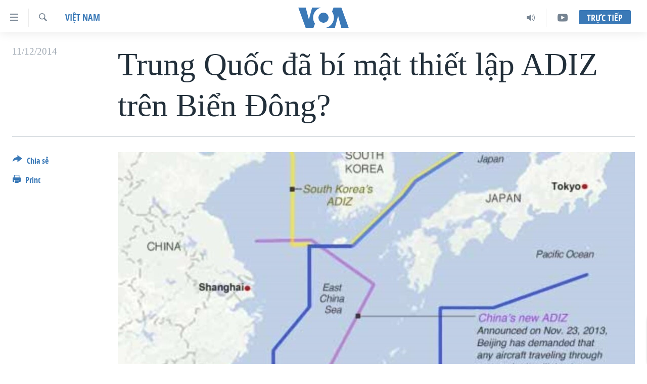

--- FILE ---
content_type: text/html; charset=utf-8
request_url: https://www.voatiengviet.com/a/trung-quoc-da-bi-mat-thiet-lap-adiz-tren-bien-dong/2554778.html
body_size: 14762
content:

<!DOCTYPE html>
<html lang="vi" dir="ltr" class="no-js">
<head>
<link href="/Content/responsive/VOA/vi-VN/VOA-vi-VN.css?&amp;av=0.0.0.0&amp;cb=306" rel="stylesheet"/>
<script src="https://tags.voatiengviet.com/voa-pangea/prod/utag.sync.js"></script> <script type='text/javascript' src='https://www.youtube.com/iframe_api' async></script>
<script type="text/javascript">
//a general 'js' detection, must be on top level in <head>, due to CSS performance
document.documentElement.className = "js";
var cacheBuster = "306";
var appBaseUrl = "/";
var imgEnhancerBreakpoints = [0, 144, 256, 408, 650, 1023, 1597];
var isLoggingEnabled = false;
var isPreviewPage = false;
var isLivePreviewPage = false;
if (!isPreviewPage) {
window.RFE = window.RFE || {};
window.RFE.cacheEnabledByParam = window.location.href.indexOf('nocache=1') === -1;
const url = new URL(window.location.href);
const params = new URLSearchParams(url.search);
// Remove the 'nocache' parameter
params.delete('nocache');
// Update the URL without the 'nocache' parameter
url.search = params.toString();
window.history.replaceState(null, '', url.toString());
} else {
window.addEventListener('load', function() {
const links = window.document.links;
for (let i = 0; i < links.length; i++) {
links[i].href = '#';
links[i].target = '_self';
}
})
}
var pwaEnabled = false;
var swCacheDisabled;
</script>
<meta charset="utf-8" />
<title>Trung Quốc đ&#227; b&#237; mật thiết lập ADIZ tr&#234;n Biển Đ&#244;ng? </title>
<meta name="description" content="Trung Quốc c&#243; thể đ&#227; b&#237; mật thiết lập khu nhận dạng ph&#242;ng kh&#244;ng – ADIZ tr&#234;n Biển Đ&#244;ng, m&#224; kh&#244;ng tuy&#234;n bố c&#244;ng khai để tr&#225;nh bị phản đối" />
<meta name="keywords" content="Hoa Kỳ, Việt Nam, Châu Á-Thái Bình Dương, Tranh chấp Biển Đông, biển đông, do thám, nhận dạng phòng không, máy bay mỹ, bộ quốc phòng mỹ, tạp chí quốc phòng, săn tàu ngầm, lãnh hải quốc tế" />
<meta name="viewport" content="width=device-width, initial-scale=1.0" />
<meta http-equiv="X-UA-Compatible" content="IE=edge" />
<meta name="robots" content="max-image-preview:large"><meta property="fb:pages" content="144239423007" />
<meta name="msvalidate.01" content="3286EE554B6F672A6F2E608C02343C0E" />
<link href="https://www.voatiengviet.com/a/trung-quoc-da-bi-mat-thiet-lap-adiz-tren-bien-dong/2554778.html" rel="canonical" />
<meta name="apple-mobile-web-app-title" content="VOA" />
<meta name="apple-mobile-web-app-status-bar-style" content="black" />
<meta name="apple-itunes-app" content="app-id=632618796, app-argument=//2554778.ltr" />
<meta content="Trung Quốc đã bí mật thiết lập ADIZ trên Biển Đông? " property="og:title" />
<meta content="Trung Quốc có thể đã bí mật thiết lập khu nhận dạng phòng không – ADIZ trên Biển Đông, mà không tuyên bố công khai để tránh bị phản đối" property="og:description" />
<meta content="article" property="og:type" />
<meta content="https://www.voatiengviet.com/a/trung-quoc-da-bi-mat-thiet-lap-adiz-tren-bien-dong/2554778.html" property="og:url" />
<meta content="Voice of America" property="og:site_name" />
<meta content="https://www.facebook.com/VOATiengViet" property="article:publisher" />
<meta content="https://gdb.voanews.com/0628c045-ead2-470e-8752-dffbf05ba9a4_cx0_cy11_cw0_w1200_h630.jpg" property="og:image" />
<meta content="1200" property="og:image:width" />
<meta content="630" property="og:image:height" />
<meta content="303286607599462" property="fb:app_id" />
<meta content="summary_large_image" name="twitter:card" />
<meta content="@VOAVietnamese" name="twitter:site" />
<meta content="https://gdb.voanews.com/0628c045-ead2-470e-8752-dffbf05ba9a4_cx0_cy11_cw0_w1200_h630.jpg" name="twitter:image" />
<meta content="Trung Quốc đã bí mật thiết lập ADIZ trên Biển Đông? " name="twitter:title" />
<meta content="Trung Quốc có thể đã bí mật thiết lập khu nhận dạng phòng không – ADIZ trên Biển Đông, mà không tuyên bố công khai để tránh bị phản đối" name="twitter:description" />
<link rel="amphtml" href="https://www.voatiengviet.com/amp/trung-quoc-da-bi-mat-thiet-lap-adiz-tren-bien-dong/2554778.html" />
<script type="application/ld+json">{"articleSection":"Việt Nam","isAccessibleForFree":true,"headline":"Trung Quốc đã bí mật thiết lập ADIZ trên Biển Đông? ","inLanguage":"vi-VN","keywords":"Hoa Kỳ, Việt Nam, Châu Á-Thái Bình Dương, Tranh chấp Biển Đông, biển đông, do thám, nhận dạng phòng không, máy bay mỹ, bộ quốc phòng mỹ, tạp chí quốc phòng, săn tàu ngầm, lãnh hải quốc tế","author":{"@type":"Person","name":"VOA"},"datePublished":"2014-12-11 13:46:16Z","dateModified":"2014-12-11 15:25:16Z","publisher":{"logo":{"width":512,"height":220,"@type":"ImageObject","url":"https://www.voatiengviet.com/Content/responsive/VOA/vi-VN/img/logo.png"},"@type":"NewsMediaOrganization","url":"https://www.voatiengviet.com","sameAs":["https://facebook.com/VOATiengViet","https://twitter.com/VOATiengViet","https://www.youtube.com/VOATiengViet","https://www.instagram.com/voatiengviet/"],"name":"VOA Tiếng Việt","alternateName":"VOA | Đài Tiếng Nói Hoa Kỳ"},"@context":"https://schema.org","@type":"NewsArticle","mainEntityOfPage":"https://www.voatiengviet.com/a/trung-quoc-da-bi-mat-thiet-lap-adiz-tren-bien-dong/2554778.html","url":"https://www.voatiengviet.com/a/trung-quoc-da-bi-mat-thiet-lap-adiz-tren-bien-dong/2554778.html","description":"Trung Quốc có thể đã bí mật thiết lập khu nhận dạng phòng không – ADIZ trên Biển Đông, mà không tuyên bố công khai để tránh bị phản đối","image":{"width":1080,"height":608,"@type":"ImageObject","url":"https://gdb.voanews.com/0628c045-ead2-470e-8752-dffbf05ba9a4_cx0_cy11_cw0_w1080_h608.jpg"},"name":"Trung Quốc đã bí mật thiết lập ADIZ trên Biển Đông? "}</script>
<script src="/Scripts/responsive/infographics.b?v=dVbZ-Cza7s4UoO3BqYSZdbxQZVF4BOLP5EfYDs4kqEo1&amp;av=0.0.0.0&amp;cb=306"></script>
<script src="/Scripts/responsive/loader.b?v=Q26XNwrL6vJYKjqFQRDnx01Lk2pi1mRsuLEaVKMsvpA1&amp;av=0.0.0.0&amp;cb=306"></script>
<link rel="icon" type="image/svg+xml" href="/Content/responsive/VOA/img/webApp/favicon.svg" />
<link rel="alternate icon" href="/Content/responsive/VOA/img/webApp/favicon.ico" />
<link rel="apple-touch-icon" sizes="152x152" href="/Content/responsive/VOA/img/webApp/ico-152x152.png" />
<link rel="apple-touch-icon" sizes="144x144" href="/Content/responsive/VOA/img/webApp/ico-144x144.png" />
<link rel="apple-touch-icon" sizes="114x114" href="/Content/responsive/VOA/img/webApp/ico-114x114.png" />
<link rel="apple-touch-icon" sizes="72x72" href="/Content/responsive/VOA/img/webApp/ico-72x72.png" />
<link rel="apple-touch-icon-precomposed" href="/Content/responsive/VOA/img/webApp/ico-57x57.png" />
<link rel="icon" sizes="192x192" href="/Content/responsive/VOA/img/webApp/ico-192x192.png" />
<link rel="icon" sizes="128x128" href="/Content/responsive/VOA/img/webApp/ico-128x128.png" />
<meta name="msapplication-TileColor" content="#ffffff" />
<meta name="msapplication-TileImage" content="/Content/responsive/VOA/img/webApp/ico-144x144.png" />
<link rel="alternate" type="application/rss+xml" title="VOA - Top Stories [RSS]" href="/api/" />
<link rel="sitemap" type="application/rss+xml" href="/sitemap.xml" />
</head>
<body class=" nav-no-loaded cc_theme pg-article print-lay-article js-category-to-nav nojs-images ">
<script type="text/javascript" >
var analyticsData = {url:"https://www.voatiengviet.com/a/trung-quoc-da-bi-mat-thiet-lap-adiz-tren-bien-dong/2554778.html",property_id:"492",article_uid:"2554778",page_title:"Trung Quốc đã bí mật thiết lập ADIZ trên Biển Đông? ",page_type:"article",content_type:"article",subcontent_type:"article",last_modified:"2014-12-11 15:25:16Z",pub_datetime:"2014-12-11 13:46:16Z",pub_year:"2014",pub_month:"12",pub_day:"11",pub_hour:"13",pub_weekday:"Thursday",section:"việt nam",english_section:"viet-nam",byline:"",categories:"hoa-ky,viet-nam,chau-a,tranh-chap-bien-dong",tags:"biển đông;do thám;nhận dạng phòng không;máy bay mỹ;bộ quốc phòng mỹ;tạp chí quốc phòng;săn tàu ngầm;lãnh hải quốc tế",domain:"www.voatiengviet.com",language:"Vietnamese",language_service:"VOA Vietnamese",platform:"web",copied:"no",copied_article:"",copied_title:"",runs_js:"Yes",cms_release:"8.44.0.0.306",enviro_type:"prod",slug:"trung-quoc-da-bi-mat-thiet-lap-adiz-tren-bien-dong",entity:"VOA",short_language_service:"VIE",platform_short:"W",page_name:"Trung Quốc đã bí mật thiết lập ADIZ trên Biển Đông? "};
</script>
<noscript><iframe src="https://www.googletagmanager.com/ns.html?id=GTM-N8MP7P" height="0" width="0" style="display:none;visibility:hidden"></iframe></noscript><script type="text/javascript" data-cookiecategory="analytics">
var gtmEventObject = Object.assign({}, analyticsData, {event: 'page_meta_ready'});window.dataLayer = window.dataLayer || [];window.dataLayer.push(gtmEventObject);
if (top.location === self.location) { //if not inside of an IFrame
var renderGtm = "true";
if (renderGtm === "true") {
(function(w,d,s,l,i){w[l]=w[l]||[];w[l].push({'gtm.start':new Date().getTime(),event:'gtm.js'});var f=d.getElementsByTagName(s)[0],j=d.createElement(s),dl=l!='dataLayer'?'&l='+l:'';j.async=true;j.src='//www.googletagmanager.com/gtm.js?id='+i+dl;f.parentNode.insertBefore(j,f);})(window,document,'script','dataLayer','GTM-N8MP7P');
}
}
</script>
<!--Analytics tag js version start-->
<script type="text/javascript" data-cookiecategory="analytics">
var utag_data = Object.assign({}, analyticsData, {});
if(typeof(TealiumTagFrom)==='function' && typeof(TealiumTagSearchKeyword)==='function') {
var utag_from=TealiumTagFrom();var utag_searchKeyword=TealiumTagSearchKeyword();
if(utag_searchKeyword!=null && utag_searchKeyword!=='' && utag_data["search_keyword"]==null) utag_data["search_keyword"]=utag_searchKeyword;if(utag_from!=null && utag_from!=='') utag_data["from"]=TealiumTagFrom();}
if(window.top!== window.self&&utag_data.page_type==="snippet"){utag_data.page_type = 'iframe';}
try{if(window.top!==window.self&&window.self.location.hostname===window.top.location.hostname){utag_data.platform = 'self-embed';utag_data.platform_short = 'se';}}catch(e){if(window.top!==window.self&&window.self.location.search.includes("platformType=self-embed")){utag_data.platform = 'cross-promo';utag_data.platform_short = 'cp';}}
(function(a,b,c,d){ a="https://tags.voatiengviet.com/voa-pangea/prod/utag.js"; b=document;c="script";d=b.createElement(c);d.src=a;d.type="text/java"+c;d.async=true; a=b.getElementsByTagName(c)[0];a.parentNode.insertBefore(d,a); })();
</script>
<!--Analytics tag js version end-->
<!-- Analytics tag management NoScript -->
<noscript>
<img style="position: absolute; border: none;" src="https://ssc.voatiengviet.com/b/ss/bbgprod,bbgentityvoa/1/G.4--NS/1799648593?pageName=voa%3avie%3aw%3aarticle%3atrung%20qu%e1%bb%91c%20%c4%91%c3%a3%20b%c3%ad%20m%e1%ba%adt%20thi%e1%ba%bft%20l%e1%ba%adp%20adiz%20tr%c3%aan%20bi%e1%bb%83n%20%c4%90%c3%b4ng%3f%20&amp;c6=trung%20qu%e1%bb%91c%20%c4%91%c3%a3%20b%c3%ad%20m%e1%ba%adt%20thi%e1%ba%bft%20l%e1%ba%adp%20adiz%20tr%c3%aan%20bi%e1%bb%83n%20%c4%90%c3%b4ng%3f%20&amp;v36=8.44.0.0.306&amp;v6=D=c6&amp;g=https%3a%2f%2fwww.voatiengviet.com%2fa%2ftrung-quoc-da-bi-mat-thiet-lap-adiz-tren-bien-dong%2f2554778.html&amp;c1=D=g&amp;v1=D=g&amp;events=event1,event52&amp;c16=voa%20vietnamese&amp;v16=D=c16&amp;c5=viet-nam&amp;v5=D=c5&amp;ch=vi%e1%bb%87t%20nam&amp;c15=vietnamese&amp;v15=D=c15&amp;c4=article&amp;v4=D=c4&amp;c14=2554778&amp;v14=D=c14&amp;v20=no&amp;c17=web&amp;v17=D=c17&amp;mcorgid=518abc7455e462b97f000101%40adobeorg&amp;server=www.voatiengviet.com&amp;pageType=D=c4&amp;ns=bbg&amp;v29=D=server&amp;v25=voa&amp;v30=492&amp;v105=D=User-Agent " alt="analytics" width="1" height="1" /></noscript>
<!-- End of Analytics tag management NoScript -->
<!--*** Accessibility links - For ScreenReaders only ***-->
<section>
<div class="sr-only">
<h2>Đường dẫn truy cập</h2>
<ul>
<li><a href="#content" data-disable-smooth-scroll="1">Tới nội dung ch&#237;nh</a></li>
<li><a href="#navigation" data-disable-smooth-scroll="1">Tới điều hướng ch&#237;nh</a></li>
<li><a href="#txtHeaderSearch" data-disable-smooth-scroll="1">Đi tới &quot;T&#236;m&quot;</a></li>
</ul>
</div>
</section>
<div dir="ltr">
<div id="page">
<aside>
<div class="c-lightbox overlay-modal">
<div class="c-lightbox__intro">
<h2 class="c-lightbox__intro-title"></h2>
<button class="btn btn--rounded c-lightbox__btn c-lightbox__intro-next" title="Kế tiếp">
<span class="ico ico--rounded ico-chevron-forward"></span>
<span class="sr-only">Kế tiếp</span>
</button>
</div>
<div class="c-lightbox__nav">
<button class="btn btn--rounded c-lightbox__btn c-lightbox__btn--close" title="&#208;&#243;ng">
<span class="ico ico--rounded ico-close"></span>
<span class="sr-only">&#208;&#243;ng</span>
</button>
<button class="btn btn--rounded c-lightbox__btn c-lightbox__btn--prev" title="Trước">
<span class="ico ico--rounded ico-chevron-backward"></span>
<span class="sr-only">Trước</span>
</button>
<button class="btn btn--rounded c-lightbox__btn c-lightbox__btn--next" title="Kế tiếp">
<span class="ico ico--rounded ico-chevron-forward"></span>
<span class="sr-only">Kế tiếp</span>
</button>
</div>
<div class="c-lightbox__content-wrap">
<figure class="c-lightbox__content">
<span class="c-spinner c-spinner--lightbox">
<img src="/Content/responsive/img/player-spinner.png"
alt="please wait"
title="please wait" />
</span>
<div class="c-lightbox__img">
<div class="thumb">
<img src="" alt="" />
</div>
</div>
<figcaption>
<div class="c-lightbox__info c-lightbox__info--foot">
<span class="c-lightbox__counter"></span>
<span class="caption c-lightbox__caption"></span>
</div>
</figcaption>
</figure>
</div>
<div class="hidden">
<div class="content-advisory__box content-advisory__box--lightbox">
<span class="content-advisory__box-text">This image contains sensitive content which some people may find offensive or disturbing.</span>
<button class="btn btn--transparent content-advisory__box-btn m-t-md" value="text" type="button">
<span class="btn__text">
Click to reveal
</span>
</button>
</div>
</div>
</div>
<div class="print-dialogue">
<div class="container">
<h3 class="print-dialogue__title section-head">Print Options:</h3>
<div class="print-dialogue__opts">
<ul class="print-dialogue__opt-group">
<li class="form__group form__group--checkbox">
<input class="form__check " id="checkboxImages" name="checkboxImages" type="checkbox" checked="checked" />
<label for="checkboxImages" class="form__label m-t-md">Images</label>
</li>
<li class="form__group form__group--checkbox">
<input class="form__check " id="checkboxMultimedia" name="checkboxMultimedia" type="checkbox" checked="checked" />
<label for="checkboxMultimedia" class="form__label m-t-md">Multimedia</label>
</li>
</ul>
<ul class="print-dialogue__opt-group">
<li class="form__group form__group--checkbox">
<input class="form__check " id="checkboxEmbedded" name="checkboxEmbedded" type="checkbox" checked="checked" />
<label for="checkboxEmbedded" class="form__label m-t-md">Embedded Content</label>
</li>
<li class="hidden">
<input class="form__check " id="checkboxComments" name="checkboxComments" type="checkbox" />
<label for="checkboxComments" class="form__label m-t-md">Comments</label>
</li>
</ul>
</div>
<div class="print-dialogue__buttons">
<button class="btn btn--secondary close-button" type="button" title="Hủy">
<span class="btn__text ">Hủy</span>
</button>
<button class="btn btn-cust-print m-l-sm" type="button" title="Print">
<span class="btn__text ">Print</span>
</button>
</div>
</div>
</div>
<div class="ctc-message pos-fix">
<div class="ctc-message__inner">Link has been copied to clipboard</div>
</div>
</aside>
<div class="hdr-20 hdr-20--big">
<div class="hdr-20__inner">
<div class="hdr-20__max pos-rel">
<div class="hdr-20__side hdr-20__side--primary d-flex">
<label data-for="main-menu-ctrl" data-switcher-trigger="true" data-switch-target="main-menu-ctrl" class="burger hdr-trigger pos-rel trans-trigger" data-trans-evt="click" data-trans-id="menu">
<span class="ico ico-close hdr-trigger__ico hdr-trigger__ico--close burger__ico burger__ico--close"></span>
<span class="ico ico-menu hdr-trigger__ico hdr-trigger__ico--open burger__ico burger__ico--open"></span>
</label>
<div class="menu-pnl pos-fix trans-target" data-switch-target="main-menu-ctrl" data-trans-id="menu">
<div class="menu-pnl__inner">
<nav class="main-nav menu-pnl__item menu-pnl__item--first">
<ul class="main-nav__list accordeon" data-analytics-tales="false" data-promo-name="link" data-location-name="nav,secnav">
<li class="main-nav__item">
<a class="main-nav__item-name main-nav__item-name--link" href="/p/3639.html" title="Trang chủ" data-item-name="voa-tieng-viet" >Trang chủ</a>
</li>
<li class="main-nav__item">
<a class="main-nav__item-name main-nav__item-name--link" href="/p/6159.html" title="Việt Nam" data-item-name="viet-nam-1" >Việt Nam</a>
</li>
<li class="main-nav__item">
<a class="main-nav__item-name main-nav__item-name--link" href="/p/6165.html" title="Hoa Kỳ" data-item-name="hoa-ky-1" >Hoa Kỳ</a>
</li>
<li class="main-nav__item">
<a class="main-nav__item-name main-nav__item-name--link" href="/p/6184.html" title="Biển Đ&#244;ng" data-item-name="bien-dong" >Biển Đ&#244;ng</a>
</li>
<li class="main-nav__item">
<a class="main-nav__item-name main-nav__item-name--link" href="/p/6180.html" title="Thế giới" data-item-name="tin-the-gioi" >Thế giới</a>
</li>
<li class="main-nav__item">
<a class="main-nav__item-name main-nav__item-name--link" href="/p/3871.html" title="Blog" data-item-name="blog-mobile" >Blog</a>
</li>
<li class="main-nav__item">
<a class="main-nav__item-name main-nav__item-name--link" href="/p/6185.html" title="Diễn đ&#224;n" data-item-name="dien-dan" >Diễn đ&#224;n</a>
</li>
<li class="main-nav__item accordeon__item" data-switch-target="menu-item-1780">
<label class="main-nav__item-name main-nav__item-name--label accordeon__control-label" data-switcher-trigger="true" data-for="menu-item-1780">
Mục
<span class="ico ico-chevron-down main-nav__chev"></span>
</label>
<div class="main-nav__sub-list">
<a class="main-nav__item-name main-nav__item-name--link main-nav__item-name--sub" href="/PressFreedom" title="Tự Do B&#225;o Ch&#237;" data-item-name="press-freedom" >Tự Do B&#225;o Ch&#237;</a>
<a class="main-nav__item-name main-nav__item-name--link main-nav__item-name--sub" href="/z/7172" title="Vạch Trần Tin Giả" data-item-name="polygraph-vach-tran-tin-gia" >Vạch Trần Tin Giả</a>
<a class="main-nav__item-name main-nav__item-name--link main-nav__item-name--sub" href="/p/8930.html" title="Người Việt hải ngoại" data-item-name="nguoi-viet-hai-ngoai" >Người Việt hải ngoại</a>
<a class="main-nav__item-name main-nav__item-name--link main-nav__item-name--sub" href="/z/1800" title="Đời sống" data-item-name="doi-song" >Đời sống</a>
<a class="main-nav__item-name main-nav__item-name--link main-nav__item-name--sub" href="/z/1799" title="Kinh tế" data-item-name="kinh-te" >Kinh tế</a>
<a class="main-nav__item-name main-nav__item-name--link main-nav__item-name--sub" href="/z/1809" title="Khoa học" data-item-name="khoa-hoc-cong-nghe" >Khoa học</a>
<a class="main-nav__item-name main-nav__item-name--link main-nav__item-name--sub" href="/z/1796" title="Sức khoẻ" data-item-name="suc-khoe" >Sức khoẻ</a>
<a class="main-nav__item-name main-nav__item-name--link main-nav__item-name--sub" href="/z/1790" title="Văn ho&#225;" data-item-name="van-hoa" >Văn ho&#225;</a>
<a class="main-nav__item-name main-nav__item-name--link main-nav__item-name--sub" href="/z/1811" title="Thể thao" data-item-name="the-thao" >Thể thao</a>
<a class="main-nav__item-name main-nav__item-name--link main-nav__item-name--sub" href="/z/1801" title="Gi&#225;o dục" data-item-name="giao-duc" >Gi&#225;o dục</a>
</div>
</li>
<li class="main-nav__item accordeon__item" data-switch-target="menu-item-1867">
<label class="main-nav__item-name main-nav__item-name--label accordeon__control-label" data-switcher-trigger="true" data-for="menu-item-1867">
Chuy&#234;n đề
<span class="ico ico-chevron-down main-nav__chev"></span>
</label>
<div class="main-nav__sub-list">
<a class="main-nav__item-name main-nav__item-name--link main-nav__item-name--sub" href="https://projects.voanews.com/trade-wars/vietnamese.html" title="Chiến Tranh Thương Mại Của Mỹ: Qu&#225; Khứ V&#224; Hiện Tại" >Chiến Tranh Thương Mại Của Mỹ: Qu&#225; Khứ V&#224; Hiện Tại</a>
<a class="main-nav__item-name main-nav__item-name--link main-nav__item-name--sub" href="/p/9277.html" title="H&#224;nh Tr&#236;nh Bầu Cử 2024" data-item-name="hanh-trinh-bau-cu-2024" >H&#224;nh Tr&#236;nh Bầu Cử 2024</a>
<a class="main-nav__item-name main-nav__item-name--link main-nav__item-name--sub" href="https://projects.voanews.com/israel/one-year-at-war/vietnamese.html" title="Một Năm Chiến Tranh Tại Dải Gaza" >Một Năm Chiến Tranh Tại Dải Gaza</a>
<a class="main-nav__item-name main-nav__item-name--link main-nav__item-name--sub" href="https://projects.voanews.com/china/global-footprint/data-explorer/vietnamese.html" title="Giải M&#227; V&#224;nh Đai &amp; Con Đường" >Giải M&#227; V&#224;nh Đai &amp; Con Đường</a>
<a class="main-nav__item-name main-nav__item-name--link main-nav__item-name--sub" href="/p/8272.html" title="Ng&#224;y Tị nạn Thế giới" data-item-name="world-refugee-day" >Ng&#224;y Tị nạn Thế giới</a>
<a class="main-nav__item-name main-nav__item-name--link main-nav__item-name--sub" href="/p/7887.html" title="Trịnh Vĩnh B&#236;nh - người hạ &#39;b&#234;n thắng cuộc&#39;" data-item-name="trinh-vinh-binh-nguoi-ha-ben-thang-cuoc" >Trịnh Vĩnh B&#236;nh - người hạ &#39;b&#234;n thắng cuộc&#39;</a>
<a class="main-nav__item-name main-nav__item-name--link main-nav__item-name--sub" href="https://projects.voanews.com/ground-zero/vietnamese.html" title="Ground Zero – Xưa v&#224; Nay" >Ground Zero – Xưa v&#224; Nay</a>
<a class="main-nav__item-name main-nav__item-name--link main-nav__item-name--sub" href="https://projects.voanews.com/afghanistan/timeline/vietnamese.html" title="Chi ph&#237; chiến tranh Afghanistan" >Chi ph&#237; chiến tranh Afghanistan</a>
<a class="main-nav__item-name main-nav__item-name--link main-nav__item-name--sub" href="/z/5929" title="C&#225;c gi&#225; trị Cộng h&#242;a ở Việt Nam" data-item-name="cac-gia-tri-cong-hoa-o-vietnam" >C&#225;c gi&#225; trị Cộng h&#242;a ở Việt Nam</a>
<a class="main-nav__item-name main-nav__item-name--link main-nav__item-name--sub" href="/p/7046.html" title="Thượng đỉnh Trump-Kim tại Việt Nam" data-item-name="thuong-dinh-trump-kim-vietnam" >Thượng đỉnh Trump-Kim tại Việt Nam</a>
<a class="main-nav__item-name main-nav__item-name--link main-nav__item-name--sub" href="https://projects.voanews.com/vu-kien-trinh-vinh-binh-vs-chinh-phu-vn/" title="Trịnh Vĩnh B&#236;nh vs. Ch&#237;nh phủ Việt Nam" >Trịnh Vĩnh B&#236;nh vs. Ch&#237;nh phủ Việt Nam</a>
<a class="main-nav__item-name main-nav__item-name--link main-nav__item-name--sub" href="/p/6556.html" title="Ngư D&#226;n Việt v&#224; L&#224;n S&#243;ng Trộm Hải S&#226;m" data-item-name="ngu-dan-viet-va-lan-song-trom-hai-sam" >Ngư D&#226;n Việt v&#224; L&#224;n S&#243;ng Trộm Hải S&#226;m</a>
<a class="main-nav__item-name main-nav__item-name--link main-nav__item-name--sub" href="https://projects.voanews.com/off-the-highway/vi/" title="B&#234;n Kia Quốc Lộ: Tiếng Vọng Từ N&#244;ng Th&#244;n Mỹ" >B&#234;n Kia Quốc Lộ: Tiếng Vọng Từ N&#244;ng Th&#244;n Mỹ</a>
<a class="main-nav__item-name main-nav__item-name--link main-nav__item-name--sub" href="/p/9003.html" title="Quan Hệ Việt Mỹ" data-item-name="us-vietnam-relation-quan-he-viet-my" >Quan Hệ Việt Mỹ</a>
</div>
</li>
<li class="main-nav__item">
<a class="main-nav__item-name main-nav__item-name--link" href="/p/3873.html" title="Học tiếng Anh" data-item-name="hoc-tieng-anh-mobile" >Học tiếng Anh</a>
</li>
<li class="main-nav__item">
<a class="main-nav__item-name main-nav__item-name--link" href="/p/3863.html" title="Video" data-item-name="video-mobile" >Video</a>
</li>
<li class="main-nav__item">
<a class="main-nav__item-name main-nav__item-name--link" href="/Nghe" title="Nghe" data-item-name="audio-mobile" >Nghe</a>
</li>
</ul>
</nav>
<div class="menu-pnl__item menu-pnl__item--social">
<h5 class="menu-pnl__sub-head">Mạng x&#227; hội</h5>
<a href="https://facebook.com/VOATiengViet" title="Follow us on Facebook" data-analytics-text="follow_on_facebook" class="btn btn--rounded btn--social-inverted menu-pnl__btn js-social-btn btn-facebook" target="_blank" rel="noopener">
<span class="ico ico-facebook-alt ico--rounded"></span>
</a>
<a href="https://twitter.com/VOATiengViet" title="Follow us on Twitter" data-analytics-text="follow_on_twitter" class="btn btn--rounded btn--social-inverted menu-pnl__btn js-social-btn btn-twitter" target="_blank" rel="noopener">
<span class="ico ico-twitter ico--rounded"></span>
</a>
<a href="https://www.youtube.com/VOATiengViet" title="Follow us on Youtube" data-analytics-text="follow_on_youtube" class="btn btn--rounded btn--social-inverted menu-pnl__btn js-social-btn btn-youtube" target="_blank" rel="noopener">
<span class="ico ico-youtube ico--rounded"></span>
</a>
<a href="https://www.instagram.com/voatiengviet/" title="Follow us on Instagram" data-analytics-text="follow_on_instagram" class="btn btn--rounded btn--social-inverted menu-pnl__btn js-social-btn btn-instagram" target="_blank" rel="noopener">
<span class="ico ico-instagram ico--rounded"></span>
</a>
</div>
<div class="menu-pnl__item">
<a href="/navigation/allsites" class="menu-pnl__item-link">
<span class="ico ico-languages "></span>
Ng&#244;n ngữ kh&#225;c
</a>
</div>
</div>
</div>
<label data-for="top-search-ctrl" data-switcher-trigger="true" data-switch-target="top-search-ctrl" class="top-srch-trigger hdr-trigger">
<span class="ico ico-close hdr-trigger__ico hdr-trigger__ico--close top-srch-trigger__ico top-srch-trigger__ico--close"></span>
<span class="ico ico-search hdr-trigger__ico hdr-trigger__ico--open top-srch-trigger__ico top-srch-trigger__ico--open"></span>
</label>
<div class="srch-top srch-top--in-header" data-switch-target="top-search-ctrl">
<div class="container">
<form action="/s" class="srch-top__form srch-top__form--in-header" id="form-topSearchHeader" method="get" role="search"><label for="txtHeaderSearch" class="sr-only">T&#236;m</label>
<input type="text" id="txtHeaderSearch" name="k" placeholder="T&#236;m..." accesskey="s" value="" class="srch-top__input analyticstag-event" onkeydown="if (event.keyCode === 13) { FireAnalyticsTagEventOnSearch('search', $dom.get('#txtHeaderSearch')[0].value) }" />
<button title="T&#236;m" type="submit" class="btn btn--top-srch analyticstag-event" onclick="FireAnalyticsTagEventOnSearch('search', $dom.get('#txtHeaderSearch')[0].value) ">
<span class="ico ico-search"></span>
</button></form>
</div>
</div>
<a href="/" class="main-logo-link">
<img src="/Content/responsive/VOA/vi-VN/img/logo-compact.svg" class="main-logo main-logo--comp" alt="site logo">
<img src="/Content/responsive/VOA/vi-VN/img/logo.svg" class="main-logo main-logo--big" alt="site logo">
</a>
</div>
<div class="hdr-20__side hdr-20__side--secondary d-flex">
<a href="https://www.youtube.com/VOATiengviet" title="YouTube" class="hdr-20__secondary-item" data-item-name="custom1">
<span class="ico-custom ico-custom--1 hdr-20__secondary-icon"></span>
</a>
<a href="/Nghe/" title="Audio" class="hdr-20__secondary-item" data-item-name="audio">
<span class="ico ico-audio hdr-20__secondary-icon"></span>
</a>
<a href="/s" title="T&#236;m" class="hdr-20__secondary-item hdr-20__secondary-item--search" data-item-name="search">
<span class="ico ico-search hdr-20__secondary-icon hdr-20__secondary-icon--search"></span>
</a>
<div class="hdr-20__secondary-item live-b-drop">
<div class="live-b-drop__off">
<a href="/live/" class="live-b-drop__link" title="Trực tiếp" data-item-name="live">
<span class="badge badge--live-btn badge--live-btn-off">
Trực tiếp
</span>
</a>
</div>
<div class="live-b-drop__on hidden">
<label data-for="live-ctrl" data-switcher-trigger="true" data-switch-target="live-ctrl" class="live-b-drop__label pos-rel">
<span class="badge badge--live badge--live-btn">
Trực tiếp
</span>
<span class="ico ico-close live-b-drop__label-ico live-b-drop__label-ico--close"></span>
</label>
<div class="live-b-drop__panel" id="targetLivePanelDiv" data-switch-target="live-ctrl"></div>
</div>
</div>
<div class="srch-bottom">
<form action="/s" class="srch-bottom__form d-flex" id="form-bottomSearch" method="get" role="search"><label for="txtSearch" class="sr-only">T&#236;m</label>
<input type="search" id="txtSearch" name="k" placeholder="T&#236;m..." accesskey="s" value="" class="srch-bottom__input analyticstag-event" onkeydown="if (event.keyCode === 13) { FireAnalyticsTagEventOnSearch('search', $dom.get('#txtSearch')[0].value) }" />
<button title="T&#236;m" type="submit" class="btn btn--bottom-srch analyticstag-event" onclick="FireAnalyticsTagEventOnSearch('search', $dom.get('#txtSearch')[0].value) ">
<span class="ico ico-search"></span>
</button></form>
</div>
</div>
<img src="/Content/responsive/VOA/vi-VN/img/logo-print.gif" class="logo-print" alt="site logo">
<img src="/Content/responsive/VOA/vi-VN/img/logo-print_color.png" class="logo-print logo-print--color" alt="site logo">
</div>
</div>
</div>
<script>
if (document.body.className.indexOf('pg-home') > -1) {
var nav2In = document.querySelector('.hdr-20__inner');
var nav2Sec = document.querySelector('.hdr-20__side--secondary');
var secStyle = window.getComputedStyle(nav2Sec);
if (nav2In && window.pageYOffset < 150 && secStyle['position'] !== 'fixed') {
nav2In.classList.add('hdr-20__inner--big')
}
}
</script>
<div class="c-hlights c-hlights--breaking c-hlights--no-item" data-hlight-display="mobile,desktop">
<div class="c-hlights__wrap container p-0">
<div class="c-hlights__nav">
<a role="button" href="#" title="Trước">
<span class="ico ico-chevron-backward m-0"></span>
<span class="sr-only">Trước</span>
</a>
<a role="button" href="#" title="Kế tiếp">
<span class="ico ico-chevron-forward m-0"></span>
<span class="sr-only">Kế tiếp</span>
</a>
</div>
<span class="c-hlights__label">
<span class="">Tin mới</span>
<span class="switcher-trigger">
<label data-for="more-less-1" data-switcher-trigger="true" class="switcher-trigger__label switcher-trigger__label--more p-b-0" title="Xem th&#234;m">
<span class="ico ico-chevron-down"></span>
</label>
<label data-for="more-less-1" data-switcher-trigger="true" class="switcher-trigger__label switcher-trigger__label--less p-b-0" title="Kh&#244;ng hiển thị nội dung">
<span class="ico ico-chevron-up"></span>
</label>
</span>
</span>
<ul class="c-hlights__items switcher-target" data-switch-target="more-less-1">
</ul>
</div>
</div> <div id="content">
<main class="container">
<div class="hdr-container">
<div class="row">
<div class="col-category col-xs-12 col-md-2 pull-left"> <div class="category js-category">
<a class="" href="/z/1813">Việt Nam</a> </div>
</div><div class="col-title col-xs-12 col-md-10 pull-right"> <h1 class="title pg-title">
Trung Quốc đ&#227; b&#237; mật thiết lập ADIZ tr&#234;n Biển Đ&#244;ng?
</h1>
</div><div class="col-publishing-details col-xs-12 col-sm-12 col-md-2 pull-left"> <div class="publishing-details ">
<div class="published">
<span class="date" >
<time pubdate="pubdate" datetime="2014-12-11T20:46:16+07:00">
11/12/2014
</time>
</span>
</div>
</div>
</div><div class="col-lg-12 separator"> <div class="separator">
<hr class="title-line" />
</div>
</div><div class="col-multimedia col-xs-12 col-md-10 pull-right"> <div class="cover-media">
<figure class="media-image js-media-expand">
<div class="img-wrap">
<div class="thumb thumb16_9">
<img src="https://gdb.voanews.com/0628c045-ead2-470e-8752-dffbf05ba9a4_cx0_cy11_cw0_w250_r1_s.jpg" alt="V&#249;ng nhận dạng ph&#242;ng kh&#244;ng tr&#249;ng lắp giữa c&#225;c nước Nhật Bản, Nam Triều Ti&#234;n, Trung Quốc" />
</div>
</div>
<figcaption>
<span class="caption">V&#249;ng nhận dạng ph&#242;ng kh&#244;ng tr&#249;ng lắp giữa c&#225;c nước Nhật Bản, Nam Triều Ti&#234;n, Trung Quốc</span>
</figcaption>
</figure>
</div>
</div><div class="col-xs-12 col-md-2 pull-left article-share pos-rel"> <div class="share--box">
<div class="sticky-share-container" style="display:none">
<div class="container">
<a href="https://www.voatiengviet.com" id="logo-sticky-share">&nbsp;</a>
<div class="pg-title pg-title--sticky-share">
Trung Quốc đ&#227; b&#237; mật thiết lập ADIZ tr&#234;n Biển Đ&#244;ng?
</div>
<div class="sticked-nav-actions">
<!--This part is for sticky navigation display-->
<p class="buttons link-content-sharing p-0 ">
<button class="btn btn--link btn-content-sharing p-t-0 " id="btnContentSharing" value="text" role="Button" type="" title="Th&#234;m lựa chọn chia sẻ">
<span class="ico ico-share ico--l"></span>
<span class="btn__text ">
Chia sẻ
</span>
</button>
</p>
<aside class="content-sharing js-content-sharing js-content-sharing--apply-sticky content-sharing--sticky"
role="complementary"
data-share-url="https://www.voatiengviet.com/a/trung-quoc-da-bi-mat-thiet-lap-adiz-tren-bien-dong/2554778.html" data-share-title="Trung Quốc đ&#227; b&#237; mật thiết lập ADIZ tr&#234;n Biển Đ&#244;ng? " data-share-text="Trung Quốc c&#243; thể đ&#227; b&#237; mật thiết lập khu nhận dạng ph&#242;ng kh&#244;ng – ADIZ tr&#234;n Biển Đ&#244;ng, m&#224; kh&#244;ng tuy&#234;n bố c&#244;ng khai để tr&#225;nh bị phản đối">
<div class="content-sharing__popover">
<h6 class="content-sharing__title">Chia sẻ</h6>
<button href="#close" id="btnCloseSharing" class="btn btn--text-like content-sharing__close-btn">
<span class="ico ico-close ico--l"></span>
</button>
<ul class="content-sharing__list">
<li class="content-sharing__item">
<div class="ctc ">
<input type="text" class="ctc__input" readonly="readonly">
<a href="" js-href="https://www.voatiengviet.com/a/trung-quoc-da-bi-mat-thiet-lap-adiz-tren-bien-dong/2554778.html" class="content-sharing__link ctc__button">
<span class="ico ico-copy-link ico--rounded ico--s"></span>
<span class="content-sharing__link-text">Copy link</span>
</a>
</div>
</li>
<li class="content-sharing__item">
<a href="https://facebook.com/sharer.php?u=https%3a%2f%2fwww.voatiengviet.com%2fa%2ftrung-quoc-da-bi-mat-thiet-lap-adiz-tren-bien-dong%2f2554778.html"
data-analytics-text="share_on_facebook"
title="Facebook" target="_blank"
class="content-sharing__link js-social-btn">
<span class="ico ico-facebook ico--rounded ico--s"></span>
<span class="content-sharing__link-text">Facebook</span>
</a>
</li>
<li class="content-sharing__item">
<a href="https://twitter.com/share?url=https%3a%2f%2fwww.voatiengviet.com%2fa%2ftrung-quoc-da-bi-mat-thiet-lap-adiz-tren-bien-dong%2f2554778.html&amp;text=Trung+Qu%e1%bb%91c+%c4%91%c3%a3+b%c3%ad+m%e1%ba%adt+thi%e1%ba%bft+l%e1%ba%adp+ADIZ+tr%c3%aan+Bi%e1%bb%83n+%c4%90%c3%b4ng%3f+"
data-analytics-text="share_on_twitter"
title="Twitter" target="_blank"
class="content-sharing__link js-social-btn">
<span class="ico ico-twitter ico--rounded ico--s"></span>
<span class="content-sharing__link-text">Twitter</span>
</a>
</li>
<li class="content-sharing__item visible-xs-inline-block visible-sm-inline-block">
<a href="whatsapp://send?text=https%3a%2f%2fwww.voatiengviet.com%2fa%2ftrung-quoc-da-bi-mat-thiet-lap-adiz-tren-bien-dong%2f2554778.html"
data-analytics-text="share_on_whatsapp"
title="WhatsApp" target="_blank"
class="content-sharing__link js-social-btn">
<span class="ico ico-whatsapp ico--rounded ico--s"></span>
<span class="content-sharing__link-text">WhatsApp</span>
</a>
</li>
<li class="content-sharing__item visible-md-inline-block visible-lg-inline-block">
<a href="https://web.whatsapp.com/send?text=https%3a%2f%2fwww.voatiengviet.com%2fa%2ftrung-quoc-da-bi-mat-thiet-lap-adiz-tren-bien-dong%2f2554778.html"
data-analytics-text="share_on_whatsapp_desktop"
title="WhatsApp" target="_blank"
class="content-sharing__link js-social-btn">
<span class="ico ico-whatsapp ico--rounded ico--s"></span>
<span class="content-sharing__link-text">WhatsApp</span>
</a>
</li>
<li class="content-sharing__item visible-xs-inline-block visible-sm-inline-block">
<a href="https://line.me/R/msg/text/?https%3a%2f%2fwww.voatiengviet.com%2fa%2ftrung-quoc-da-bi-mat-thiet-lap-adiz-tren-bien-dong%2f2554778.html"
data-analytics-text="share_on_line"
title="Line" target="_blank"
class="content-sharing__link js-social-btn">
<span class="ico ico-line ico--rounded ico--s"></span>
<span class="content-sharing__link-text">Line</span>
</a>
</li>
<li class="content-sharing__item visible-md-inline-block visible-lg-inline-block">
<a href="https://timeline.line.me/social-plugin/share?url=https%3a%2f%2fwww.voatiengviet.com%2fa%2ftrung-quoc-da-bi-mat-thiet-lap-adiz-tren-bien-dong%2f2554778.html"
data-analytics-text="share_on_line_desktop"
title="Line" target="_blank"
class="content-sharing__link js-social-btn">
<span class="ico ico-line ico--rounded ico--s"></span>
<span class="content-sharing__link-text">Line</span>
</a>
</li>
<li class="content-sharing__item">
<a href="mailto:?body=https%3a%2f%2fwww.voatiengviet.com%2fa%2ftrung-quoc-da-bi-mat-thiet-lap-adiz-tren-bien-dong%2f2554778.html&amp;subject=Trung Quốc đ&#227; b&#237; mật thiết lập ADIZ tr&#234;n Biển Đ&#244;ng? "
title="Email"
class="content-sharing__link ">
<span class="ico ico-email ico--rounded ico--s"></span>
<span class="content-sharing__link-text">Email</span>
</a>
</li>
</ul>
</div>
</aside>
</div>
</div>
</div>
<div class="links">
<p class="buttons link-content-sharing p-0 ">
<button class="btn btn--link btn-content-sharing p-t-0 " id="btnContentSharing" value="text" role="Button" type="" title="Th&#234;m lựa chọn chia sẻ">
<span class="ico ico-share ico--l"></span>
<span class="btn__text ">
Chia sẻ
</span>
</button>
</p>
<aside class="content-sharing js-content-sharing " role="complementary"
data-share-url="https://www.voatiengviet.com/a/trung-quoc-da-bi-mat-thiet-lap-adiz-tren-bien-dong/2554778.html" data-share-title="Trung Quốc đ&#227; b&#237; mật thiết lập ADIZ tr&#234;n Biển Đ&#244;ng? " data-share-text="Trung Quốc c&#243; thể đ&#227; b&#237; mật thiết lập khu nhận dạng ph&#242;ng kh&#244;ng – ADIZ tr&#234;n Biển Đ&#244;ng, m&#224; kh&#244;ng tuy&#234;n bố c&#244;ng khai để tr&#225;nh bị phản đối">
<div class="content-sharing__popover">
<h6 class="content-sharing__title">Chia sẻ</h6>
<button href="#close" id="btnCloseSharing" class="btn btn--text-like content-sharing__close-btn">
<span class="ico ico-close ico--l"></span>
</button>
<ul class="content-sharing__list">
<li class="content-sharing__item">
<div class="ctc ">
<input type="text" class="ctc__input" readonly="readonly">
<a href="" js-href="https://www.voatiengviet.com/a/trung-quoc-da-bi-mat-thiet-lap-adiz-tren-bien-dong/2554778.html" class="content-sharing__link ctc__button">
<span class="ico ico-copy-link ico--rounded ico--l"></span>
<span class="content-sharing__link-text">Copy link</span>
</a>
</div>
</li>
<li class="content-sharing__item">
<a href="https://facebook.com/sharer.php?u=https%3a%2f%2fwww.voatiengviet.com%2fa%2ftrung-quoc-da-bi-mat-thiet-lap-adiz-tren-bien-dong%2f2554778.html"
data-analytics-text="share_on_facebook"
title="Facebook" target="_blank"
class="content-sharing__link js-social-btn">
<span class="ico ico-facebook ico--rounded ico--l"></span>
<span class="content-sharing__link-text">Facebook</span>
</a>
</li>
<li class="content-sharing__item">
<a href="https://twitter.com/share?url=https%3a%2f%2fwww.voatiengviet.com%2fa%2ftrung-quoc-da-bi-mat-thiet-lap-adiz-tren-bien-dong%2f2554778.html&amp;text=Trung+Qu%e1%bb%91c+%c4%91%c3%a3+b%c3%ad+m%e1%ba%adt+thi%e1%ba%bft+l%e1%ba%adp+ADIZ+tr%c3%aan+Bi%e1%bb%83n+%c4%90%c3%b4ng%3f+"
data-analytics-text="share_on_twitter"
title="Twitter" target="_blank"
class="content-sharing__link js-social-btn">
<span class="ico ico-twitter ico--rounded ico--l"></span>
<span class="content-sharing__link-text">Twitter</span>
</a>
</li>
<li class="content-sharing__item visible-xs-inline-block visible-sm-inline-block">
<a href="whatsapp://send?text=https%3a%2f%2fwww.voatiengviet.com%2fa%2ftrung-quoc-da-bi-mat-thiet-lap-adiz-tren-bien-dong%2f2554778.html"
data-analytics-text="share_on_whatsapp"
title="WhatsApp" target="_blank"
class="content-sharing__link js-social-btn">
<span class="ico ico-whatsapp ico--rounded ico--l"></span>
<span class="content-sharing__link-text">WhatsApp</span>
</a>
</li>
<li class="content-sharing__item visible-md-inline-block visible-lg-inline-block">
<a href="https://web.whatsapp.com/send?text=https%3a%2f%2fwww.voatiengviet.com%2fa%2ftrung-quoc-da-bi-mat-thiet-lap-adiz-tren-bien-dong%2f2554778.html"
data-analytics-text="share_on_whatsapp_desktop"
title="WhatsApp" target="_blank"
class="content-sharing__link js-social-btn">
<span class="ico ico-whatsapp ico--rounded ico--l"></span>
<span class="content-sharing__link-text">WhatsApp</span>
</a>
</li>
<li class="content-sharing__item visible-xs-inline-block visible-sm-inline-block">
<a href="https://line.me/R/msg/text/?https%3a%2f%2fwww.voatiengviet.com%2fa%2ftrung-quoc-da-bi-mat-thiet-lap-adiz-tren-bien-dong%2f2554778.html"
data-analytics-text="share_on_line"
title="Line" target="_blank"
class="content-sharing__link js-social-btn">
<span class="ico ico-line ico--rounded ico--l"></span>
<span class="content-sharing__link-text">Line</span>
</a>
</li>
<li class="content-sharing__item visible-md-inline-block visible-lg-inline-block">
<a href="https://timeline.line.me/social-plugin/share?url=https%3a%2f%2fwww.voatiengviet.com%2fa%2ftrung-quoc-da-bi-mat-thiet-lap-adiz-tren-bien-dong%2f2554778.html"
data-analytics-text="share_on_line_desktop"
title="Line" target="_blank"
class="content-sharing__link js-social-btn">
<span class="ico ico-line ico--rounded ico--l"></span>
<span class="content-sharing__link-text">Line</span>
</a>
</li>
<li class="content-sharing__item">
<a href="mailto:?body=https%3a%2f%2fwww.voatiengviet.com%2fa%2ftrung-quoc-da-bi-mat-thiet-lap-adiz-tren-bien-dong%2f2554778.html&amp;subject=Trung Quốc đ&#227; b&#237; mật thiết lập ADIZ tr&#234;n Biển Đ&#244;ng? "
title="Email"
class="content-sharing__link ">
<span class="ico ico-email ico--rounded ico--l"></span>
<span class="content-sharing__link-text">Email</span>
</a>
</li>
</ul>
</div>
</aside>
<p class="link-print visible-md visible-lg buttons p-0">
<button class="btn btn--link btn-print p-t-0" onclick="if (typeof FireAnalyticsTagEvent === 'function') {FireAnalyticsTagEvent({ on_page_event: 'print_story' });}return false" title="(CTRL+P)">
<span class="ico ico-print"></span>
<span class="btn__text">Print</span>
</button>
</p>
</div>
</div>
</div>
</div>
</div>
<div class="body-container">
<div class="row">
<div class="col-xs-12 col-sm-12 col-md-10 col-lg-10 pull-right">
<div class="row">
<div class="col-xs-12 col-sm-12 col-md-8 col-lg-8 pull-left bottom-offset content-offset">
<div id="article-content" class="content-floated-wrap fb-quotable">
<div class="wsw">
<p>Trung Quốc có thể đã bí mật thiết lập khu nhận dạng phòng không – ADIZ trên Biển Đông, mà không tuyên bố công khai để tránh bị phản đối, theo tin của Trung tâm Thông tin Kanwa, có trụ sở đặt ở Canada.</p>
<p>Báo WantChinaTimes của Đài Loan hôm qua trích nguồn tin này nói rằng chính phủ Trung Quốc đã lên kế hoạch thiết lập hai khu nhận dạng phòng không bao trùm Biển Hoa Đông, và Biển Đông từ sau sự cố đảo Hải Nam năm 2001, khi một chiến đấu cơ J-811 của Trung Quốc và một máy bay do thám của Mỹ đâm vào nhau trên không, làm phi công Trung Quốc thiệt mạng, dẫn tới việc phi hành đoàn Mỹ gồm 24 người bị Trung Quốc bắt giữ và thẩm vấn.</p>
<p>Tháng 8 năm nay, một máy bay săn tàu ngầm P8 của Mỹ cũng đã chạm trán với một chiến đấu cơ J-11BH của Trung Quốc. Lúc đó, tạp chí quốc phòng IHS Jane's của Anh cho rằng chiến đấu cơ Trung Quốc đã khiêu khích chiếc máy bay P8 của Mỹ.</p>
<p>Ngũ Giác Đài đã phổ biến những đoạn phim quay cảnh vụ chạm trán này, cho thấy chiến đấu cơ Trung Quốc bẻ lái sang tay trái chỉ cách 10 thước trước mặt máy bay của Mỹ, rồi nghiêng cánh để phô trương vũ khí.</p>
<p>Sự cố này diễn ra gần ranh giới của khu đặc quyền kinh tế Trung Quốc, tức trong vòng 200 hải lý tính từ đảo Hải Nam. Trung tâm thông tin Kanwa xem đây là dấu hiệu cho thấy Trung Quốc rất có thể đã thiết lập một khu nhận dạng phòng không trong khu vực, bởi vì chiếc máy bay của Mỹ đã bị nghênh cản bên trên vùng biển được coi là lãnh hải quốc tế.</p>
<p>Bản tin của Want China Times nói rằng kế hoạch thiết lập khu nhận dạng phòng không đã bị chính quyền Trung Quốc hoãn lại trong bối cảnh nước này chuẩn bị tổ chức hội nghị thượng đỉnh APEC ở Bắc Kinh vào tháng 11, để tránh bị các nước khác phản đối, đặc biệt là các nước đang tranh giành chủ quyền biển đảo với Trung Quốc, trong đó có Việt Nam.</p>
<p>Kanwa cho rằng sự kiện cộng đồng quốc tế đã lên án việc thiết lập khu nhận dạng phòng không trên Biển Hoa Đông trước đó cũng là một yếu tố khiến Bắc Kinh phải hoãn ý định này.</p>
<p>Vụ chạm trán này, theo Kanwa, cho thấy Trung Quốc đang tìm cách ngăn chận các phi cơ thám thính của Mỹ bay vào vùng đặc quyền kinh tế của họ, và sự xuất hiện của máy bay Mỹ cho thấy Hải quân Hoa Kỳ muốn theo dõi việc Trung Quốc điều các tàu ngầm vào các vùng biển cách khu đặc quyền kinh tế Trung Quốc 220 km về hướng Tây Nam trong Biển Đông.</p>
<p>Trung tâm thông tin Kanwa tiên đoán những vụ chạm trán như thế này sẽ gia tăng trong thời gian tới.</p>
<p>Nguồn: Want China Times, Nguoi Lao Dong</p><div class="clear"></div>
<div class="wsw__embed mediaReplacer externalMedia">
<div class="c-sticky-container">
<div class="c-sticky-element" data-sp_api="youtube">
<span class="c-sticky-element__close-el c-sticky-element__swipe-el ta-c" title="close">
<span class="ico ico-close m-0"></span>
</span>
<div class="external-content-placeholder"></div><script>renderExternalContent("https://www.youtube.com/embed/TdwP5GK1erc?&&&fs=1&enablejsapi=1")</script>
</div>
</div>
</div>
<p />
</div>
</div>
</div>
<div class="col-xs-12 col-sm-12 col-md-4 col-lg-4 pull-left design-top-offset"> <div class="media-block-wrap">
<h2 class="section-head">Li&#234;n quan</h2>
<div class="row">
<ul>
<li class="col-xs-12 col-sm-6 col-md-12 col-lg-12 mb-grid">
<div class="media-block ">
<a href="/a/indonesia-hai-long-ve-vu-danh-chim-cac-tau-ca-trai-phep-bao-gom-tau-viet-nam/2554189.html" class="img-wrap img-wrap--t-spac img-wrap--size-4 img-wrap--float" title="Indonesia h&#224;i l&#242;ng về vụ đ&#225;nh ch&#236;m c&#225;c t&#224;u c&#225; tr&#225;i ph&#233;p của Việt Nam">
<div class="thumb thumb16_9">
<noscript class="nojs-img">
<img src="https://gdb.voanews.com/34db1e43-46ce-4fc4-9bac-9c97b2764554_cx0_cy10_cw0_w100_r1.jpg" alt="Indonesia h&#224;i l&#242;ng về vụ đ&#225;nh ch&#236;m c&#225;c t&#224;u c&#225; tr&#225;i ph&#233;p của Việt Nam" />
</noscript>
<img data-src="https://gdb.voanews.com/34db1e43-46ce-4fc4-9bac-9c97b2764554_cx0_cy10_cw0_w33_r1.jpg" src="" alt="Indonesia h&#224;i l&#242;ng về vụ đ&#225;nh ch&#236;m c&#225;c t&#224;u c&#225; tr&#225;i ph&#233;p của Việt Nam" class=""/>
</div>
</a>
<div class="media-block__content media-block__content--h">
<a href="/a/indonesia-hai-long-ve-vu-danh-chim-cac-tau-ca-trai-phep-bao-gom-tau-viet-nam/2554189.html">
<h4 class="media-block__title media-block__title--size-4" title="Indonesia h&#224;i l&#242;ng về vụ đ&#225;nh ch&#236;m c&#225;c t&#224;u c&#225; tr&#225;i ph&#233;p của Việt Nam">
Indonesia h&#224;i l&#242;ng về vụ đ&#225;nh ch&#236;m c&#225;c t&#224;u c&#225; tr&#225;i ph&#233;p của Việt Nam
</h4>
</a>
</div>
</div>
</li>
<li class="col-xs-12 col-sm-6 col-md-12 col-lg-12 mb-grid">
<div class="media-block ">
<a href="/a/luat-su-vu-cong-an-dung-nhuc-hinh-chinh-quyen-muon-tra-dua-toi/2553072.html" class="img-wrap img-wrap--t-spac img-wrap--size-4 img-wrap--float" title="Luật sư vụ c&#244;ng an d&#249;ng nhục h&#236;nh: &#39;Ch&#237;nh quyền muốn trả đũa t&#244;i&#39;">
<div class="thumb thumb16_9">
<noscript class="nojs-img">
<img src="https://gdb.voanews.com/dd6c2d34-647e-4550-a9f2-3d370b24920c_cx2_cy27_cw91_w100_r1.jpg" alt="Luật sư vụ c&#244;ng an d&#249;ng nhục h&#236;nh: &#39;Ch&#237;nh quyền muốn trả đũa t&#244;i&#39;" />
</noscript>
<img data-src="https://gdb.voanews.com/dd6c2d34-647e-4550-a9f2-3d370b24920c_cx2_cy27_cw91_w33_r1.jpg" src="" alt="Luật sư vụ c&#244;ng an d&#249;ng nhục h&#236;nh: &#39;Ch&#237;nh quyền muốn trả đũa t&#244;i&#39;" class=""/>
</div>
</a>
<div class="media-block__content media-block__content--h">
<a href="/a/luat-su-vu-cong-an-dung-nhuc-hinh-chinh-quyen-muon-tra-dua-toi/2553072.html">
<h4 class="media-block__title media-block__title--size-4" title="Luật sư vụ c&#244;ng an d&#249;ng nhục h&#236;nh: &#39;Ch&#237;nh quyền muốn trả đũa t&#244;i&#39;">
Luật sư vụ c&#244;ng an d&#249;ng nhục h&#236;nh: &#39;Ch&#237;nh quyền muốn trả đũa t&#244;i&#39;
</h4>
</a>
</div>
</div>
</li>
<li class="col-xs-12 col-sm-6 col-md-12 col-lg-12 mb-grid">
<div class="media-block ">
<a href="/a/trung-quoc-chi-trich-phuc-trinh-ve-bien-dong-cua-my/2551753.html" class="img-wrap img-wrap--t-spac img-wrap--size-4 img-wrap--float" title="Trung Quốc chỉ tr&#237;ch ph&#250;c tr&#236;nh về biển Đ&#244;ng của Mỹ ">
<div class="thumb thumb16_9">
<noscript class="nojs-img">
<img src="https://gdb.voanews.com/2e9b71a1-28f3-4c78-a3aa-0c2e319a1f11_w100_r1.jpg" alt="Trung Quốc chỉ tr&#237;ch ph&#250;c tr&#236;nh về biển Đ&#244;ng của Mỹ " />
</noscript>
<img data-src="https://gdb.voanews.com/2e9b71a1-28f3-4c78-a3aa-0c2e319a1f11_w33_r1.jpg" src="" alt="Trung Quốc chỉ tr&#237;ch ph&#250;c tr&#236;nh về biển Đ&#244;ng của Mỹ " class=""/>
</div>
</a>
<div class="media-block__content media-block__content--h">
<a href="/a/trung-quoc-chi-trich-phuc-trinh-ve-bien-dong-cua-my/2551753.html">
<h4 class="media-block__title media-block__title--size-4" title="Trung Quốc chỉ tr&#237;ch ph&#250;c tr&#236;nh về biển Đ&#244;ng của Mỹ ">
Trung Quốc chỉ tr&#237;ch ph&#250;c tr&#236;nh về biển Đ&#244;ng của Mỹ
</h4>
</a>
</div>
</div>
</li>
<li class="col-xs-12 col-sm-6 col-md-12 col-lg-12 mb-grid">
<div class="media-block ">
<a href="/a/cac-to-chuc-xa-hoi-dan-su-cau-nguyen-cho-cac-tu-nhan-luong-tam/2553037.html" class="img-wrap img-wrap--t-spac img-wrap--size-4 img-wrap--float" title="C&#225;c tổ chức x&#227; hội d&#226;n sự cầu nguyện cho c&#225;c t&#249; nh&#226;n lương t&#226;m">
<div class="thumb thumb16_9">
<noscript class="nojs-img">
<img src="https://gdb.voanews.com/3a2951e0-757f-464a-90d0-f3dbb1dbfbac_cx17_cy11_cw22_w100_r1.jpg" alt="C&#225;c tổ chức x&#227; hội d&#226;n sự cầu nguyện cho c&#225;c t&#249; nh&#226;n lương t&#226;m" />
</noscript>
<img data-src="https://gdb.voanews.com/3a2951e0-757f-464a-90d0-f3dbb1dbfbac_cx17_cy11_cw22_w33_r1.jpg" src="" alt="C&#225;c tổ chức x&#227; hội d&#226;n sự cầu nguyện cho c&#225;c t&#249; nh&#226;n lương t&#226;m" class=""/>
</div>
</a>
<div class="media-block__content media-block__content--h">
<a href="/a/cac-to-chuc-xa-hoi-dan-su-cau-nguyen-cho-cac-tu-nhan-luong-tam/2553037.html">
<h4 class="media-block__title media-block__title--size-4" title="C&#225;c tổ chức x&#227; hội d&#226;n sự cầu nguyện cho c&#225;c t&#249; nh&#226;n lương t&#226;m">
C&#225;c tổ chức x&#227; hội d&#226;n sự cầu nguyện cho c&#225;c t&#249; nh&#226;n lương t&#226;m
</h4>
</a>
</div>
</div>
</li>
</ul>
</div>
</div>
<div class="media-block-wrap">
<h3 class="section-head">Đường dẫn li&#234;n quan</h3>
<div class="row">
<ul>
<li class="col-xs-12 col-sm-6 col-md-12 col-lg-12">
<div class="media-block ">
<div class="media-block__content media-block__content--h">
<a href="/section/tranh-chap-bien-dong/2762.html" target="_blank" rel="noopener">
<h4 class="media-block__title media-block__title--size-4" title="Tranh chấp Biển Đ&#244;ng">
Tranh chấp Biển Đ&#244;ng
</h4>
</a>
</div>
</div>
</li>
</ul>
</div>
</div>
<div class="region">
<div class="media-block-wrap" id="wrowblock-35978_21" data-area-id=R3_1>
<h2 class="section-head">
<a href="https://projects.voanews.com/china/global-footprint/data-explorer/vietnamese.html"><span class="ico ico-chevron-forward pull-right flip"></span>Tường Tr&#236;nh Đặc Biệt</a> </h2>
<div class="row">
<ul>
<li class="col-xs-12 col-sm-12 col-md-12 col-lg-12 mb-grid">
<div class="media-block ">
<a href="https://projects.voanews.com/china/global-footprint/data-explorer/vietnamese.html" class="img-wrap img-wrap--t-spac img-wrap--size-2" title="Giải M&#227; V&#224;nh Đai &amp; Con Đường">
<div class="thumb thumb16_9">
<noscript class="nojs-img">
<img src="https://gdb.voanews.com/01000000-0aff-0242-0021-08db1defe4e8_w160_r1.jpg" alt="" />
</noscript>
<img data-src="https://gdb.voanews.com/01000000-0aff-0242-0021-08db1defe4e8_w100_r1.jpg" src="" alt="" class=""/>
</div>
</a>
<div class="media-block__content">
<a href="https://projects.voanews.com/china/global-footprint/data-explorer/vietnamese.html">
<h4 class="media-block__title media-block__title--size-2" title="Giải M&#227; V&#224;nh Đai &amp; Con Đường">
Giải M&#227; V&#224;nh Đai &amp; Con Đường
</h4>
<p class="perex perex--mb perex--size-2">Năm 2023 đ&#225;nh dấu 10 năm S&#225;ng kiến V&#224;nh đai v&#224; Con đường (BRI) của Trung Quốc do Tập Cận B&#236;nh khởi xướng. Bắc Kinh chi ra h&#224;ng ngh&#236;n tỉ đ&#244; la để x&#226;y dựng c&#225;c dự &#225;n cơ sở hạ tầng tr&#234;n khắp thế giới b&#234;n ngo&#224;i Trung Quốc. Sau loạt dự &#225;n đầu ti&#234;n, &#244;ng Tập đ&#227; mở rộng tầm nh&#236;n v&#224; phạm vi tiếp cận của BRI để bao tr&#249;m l&#227;nh vực chăm s&#243;c sức khỏe, gi&#225;o dục v&#224; c&#244;ng nghệ.</p>
</a>
</div>
</div>
</li>
</ul>
</div>
</div>
<div class="media-block-wrap" id="wrowblock-5487_21" data-area-id=R4_1>
<h2 class="section-head">
<a href="/z/3405"><span class="ico ico-chevron-forward pull-right flip"></span>VOA Express</a> </h2>
<div class="wsw">
<div class="clear"></div>
<div class="wsw__embed mediaReplacer externalMedia">
<div class="c-sticky-container">
<div class="c-sticky-element" data-sp_api="youtube">
<span class="c-sticky-element__close-el c-sticky-element__swipe-el ta-c" title="close">
<span class="ico ico-close m-0"></span>
</span>
<div class='external-content-placeholder'></div><script>renderExternalContent('//www.youtube.com/embed/videoseries?list=PL0Xd6_vQV82LCudJK71X7MHMDWYDAxgBN&&&enablejsapi=1')</script>
</div>
</div>
</div> </div>
</div>
<div class="media-block-wrap" id="wrowblock-35112_21" data-area-id=R5_1>
<div class="podcast-wg aslp">
<div class="aslp__mmp" data-src="/podcast/player/8011034/134217728/447/638775752746670000"></div>
<div class="aslp__control pos-rel aslp__control--full">
<div class="img-wrap aslp__control-img-w">
<div class="thumb thumb1_1">
<noscript class="nojs-img">
<img src="https://gdb.voanews.com/fb347c22-6cce-46c5-9688-19ab0f3a602c_w50_r5.png" alt="Thời sự quốc tế" />
</noscript>
<img data-src="https://gdb.voanews.com/fb347c22-6cce-46c5-9688-19ab0f3a602c_w50_r5.png" src="" class="" alt="Thời sự quốc tế" />
</div>
</div>
<div class="podcast-wg__overlay-content pos-abs aslp__control-overlay">
<span class="ico ico-audio-rounded aslp__control-ico aslp__control-ico--pw aslp__control-ico--play aslp__control-ico--swirl-in"></span>
<span class="ico ico-pause-rounded aslp__control-ico aslp__control-ico--pw aslp__control-ico--pause aslp__control-ico--swirl-out"></span>
<span class="aslp__control-ico aslp__control-ico--pw aslp__control-ico--load"></span>
</div>
</div>
<div class="podcast-wg__label ta-c">Mới nhất</div>
<a class="podcast-wg__link" href="/a/8011034.html" title="Điện Kremlin: &#212;ng Putin đ&#227; gửi th&#244;ng điệp cho &#244;ng Trump về &#253; tưởng ngừng bắn ở Ukraine | VOA ">
<div class="podcast-wg__title ta-c">Điện Kremlin: &#212;ng Putin đ&#227; gửi th&#244;ng điệp cho &#244;ng Trump về &#253; tưởng ngừng bắn ở Ukraine | VOA </div>
</a>
<a class="podcast-wg__link" href="/z/1952" title="Thời sự quốc tế">
<div class="podcast-wg__zone-title ta-c">Thời sự quốc tế</div>
</a>
<div class="podcast-sub">
<div class="podcast-sub__btn-outer podcast-sub__btn-outer--widget">
<a class="btn podcast-sub__sub-btn--widget podcast-sub__sub-btn" href="/podcast/sublink/1952" rel="noopener" target="_blank" title="Đăng k&#253;">
<span class="btn__text">
Đăng k&#253;
</span>
</a>
</div>
<div class="podcast-sub__overlay">
<div class="podcast-sub__modal-outer d-flex">
<div class="podcast-sub__modal">
<div class="podcast-sub__modal-top">
<div class="img-wrap podcast-sub__modal-top-img-w">
<div class="thumb thumb1_1">
<img data-src="https://gdb.voanews.com/fb347c22-6cce-46c5-9688-19ab0f3a602c_w50_r5.png" alt="Thời sự quốc tế" />
</div>
</div>
<div class="podcast-sub__modal-top-ico">
<span class="ico ico-close"></span>
</div>
<h3 class="title podcast-sub__modal-title">Đăng k&#253;</h3>
</div>
<a class="podcast-sub__modal-link podcast-sub__modal-link--apple" href="https://podcasts.apple.com/us/podcast/id297403685" target="_blank" rel="noopener">
<span class="ico ico-apple-podcast"></span>
Apple Podcasts
</a>
<a class="podcast-sub__modal-link podcast-sub__modal-link--spotify" href="https://open.spotify.com/show/7fppE4kpzGht2hN3hwEZfB" target="_blank" rel="noopener">
<span class="ico ico-spotify"></span>
Spotify
</a>
<a class="podcast-sub__modal-link podcast-sub__modal-link--rss" href="/podcast/?zoneId=1952" target="_blank" rel="noopener">
<span class="ico ico-podcast"></span>
&#208;ăng k&#253;
</a>
</div>
</div>
</div>
</div>
</div>
</div>
<div class="media-block-wrap" id="wrowblock-5488_21" data-area-id=R6_1>
<h2 class="section-head">
<a href="/p/6159.html"><span class="ico ico-chevron-forward pull-right flip"></span>Tin Việt Nam mới nhất</a> </h2>
<div class="row">
<ul>
</ul>
</div>
</div>
<div class="media-block-wrap" id="wrowblock-5489_21" data-area-id=R7_1>
<h2 class="section-head">
Đọc nhiều nhất </h2>
<div class="row trends-wg">
<a href="/a/vietnamese-youth-honored-by-us-president-143984616/1118986.html" class="col-xs-12 col-sm-6 col-md-12 col-lg-12 trends-wg__item mb-grid">
<span class="trends-wg__item-inner">
<span class="trends-wg__item-number">1</span>
<h4 class="trends-wg__item-txt">
Một thanh ni&#234;n Việt Nam được Tổng thống Mỹ vinh danh
</h4>
</span>
</a>
<a href="/a/vietnamese-youth-turns-misery-into-success-4-13-12-151185115/1119727.html" class="col-xs-12 col-sm-6 col-md-12 col-lg-12 trends-wg__item mb-grid">
<span class="trends-wg__item-inner">
<span class="trends-wg__item-number">2</span>
<h4 class="trends-wg__item-txt">
Ch&#224;ng trai Việt lau dọn vệ sinh trở th&#224;nh nh&#224; khoa học vệ tinh kh&#244;ng gian của Mỹ
</h4>
</span>
</a>
<a href="/a/vietnam-human-rights-02-23-2012-140135543/915364.html" class="col-xs-12 col-sm-6 col-md-12 col-lg-12 trends-wg__item mb-grid">
<span class="trends-wg__item-inner">
<span class="trends-wg__item-number">3</span>
<h4 class="trends-wg__item-txt">
Việt Nam bị chỉ tr&#237;ch tại phi&#234;n họp của Hội đồng Nh&#226;n quyền LHQ
</h4>
</span>
</a>
<a href="/a/vietnam-philippines-10-13-2011-131782043/911036.html" class="col-xs-12 col-sm-6 col-md-12 col-lg-12 trends-wg__item mb-grid">
<span class="trends-wg__item-inner">
<span class="trends-wg__item-number">4</span>
<h4 class="trends-wg__item-txt">
Chủ tịch VN sẽ b&#224;n về vấn đề Biển Đ&#244;ng trong chuyến đi Philippines
</h4>
</span>
</a>
</div>
</div>
</div>
</div>
</div>
</div>
</div>
</div>
</main>
<div class="container">
<div class="row">
<div class="col-xs-12 col-sm-12 col-md-12 col-lg-12">
<div class="slide-in-wg suspended" data-cookie-id="wgt-58457-1934441">
<div class="wg-hiding-area">
<span class="ico ico-arrow-right"></span>
<div class="media-block-wrap">
<h2 class="section-head">Recommended</h2>
<div class="row">
<ul>
<li class="col-xs-12 col-sm-12 col-md-12 col-lg-12 mb-grid">
<div class="media-block ">
<a href="https://projects.voanews.com/trade-wars/vietnamese.html" class="img-wrap img-wrap--t-spac img-wrap--size-4 img-wrap--float" title="Chiến tranh thương mại của Mỹ: Qu&#225; khứ v&#224; hiện tại">
<div class="thumb thumb16_9">
<noscript class="nojs-img">
<img src="https://gdb.voanews.com/47d6e711-ea90-4802-055e-08dd4a817621_w100_r1.jpg" alt="" />
</noscript>
<img data-src="https://gdb.voanews.com/47d6e711-ea90-4802-055e-08dd4a817621_w33_r1.jpg" src="" alt="" class=""/>
</div>
</a>
<div class="media-block__content media-block__content--h">
<a href="https://projects.voanews.com/trade-wars/vietnamese.html">
<h4 class="media-block__title media-block__title--size-4" title="Chiến tranh thương mại của Mỹ: Qu&#225; khứ v&#224; hiện tại">
Chiến tranh thương mại của Mỹ: Qu&#225; khứ v&#224; hiện tại
</h4>
</a>
</div>
</div>
</li>
</ul>
</div>
</div>
</div>
</div>
</div>
</div>
</div>
</div>
<footer role="contentinfo">
<div id="foot" class="foot">
<div class="container">
<div class="foot-nav collapsed" id="foot-nav">
<div class="menu">
<ul class="items">
<li class="socials block-socials">
<span class="handler" id="socials-handler">
Mạng x&#227; hội
</span>
<div class="inner">
<ul class="subitems follow">
<li>
<a href="https://facebook.com/VOATiengViet" title="Follow us on Facebook" data-analytics-text="follow_on_facebook" class="btn btn--rounded js-social-btn btn-facebook" target="_blank" rel="noopener">
<span class="ico ico-facebook-alt ico--rounded"></span>
</a>
</li>
<li>
<a href="https://twitter.com/VOATiengViet" title="Follow us on Twitter" data-analytics-text="follow_on_twitter" class="btn btn--rounded js-social-btn btn-twitter" target="_blank" rel="noopener">
<span class="ico ico-twitter ico--rounded"></span>
</a>
</li>
<li>
<a href="https://www.youtube.com/VOATiengViet" title="Follow us on Youtube" data-analytics-text="follow_on_youtube" class="btn btn--rounded js-social-btn btn-youtube" target="_blank" rel="noopener">
<span class="ico ico-youtube ico--rounded"></span>
</a>
</li>
<li>
<a href="https://www.instagram.com/voatiengviet/" title="Follow us on Instagram" data-analytics-text="follow_on_instagram" class="btn btn--rounded js-social-btn btn-instagram" target="_blank" rel="noopener">
<span class="ico ico-instagram ico--rounded"></span>
</a>
</li>
<li>
<a href="/podcasts" title="Podcast" data-analytics-text="follow_on_podcast" class="btn btn--rounded js-social-btn btn-podcast" >
<span class="ico ico-podcast ico--rounded"></span>
</a>
</li>
<li>
<a href="/subscribe.html" title="Đăng k&#253;" data-analytics-text="follow_on_subscribe" class="btn btn--rounded js-social-btn btn-email" >
<span class="ico ico-email ico--rounded"></span>
</a>
</li>
</ul>
</div>
</li>
<li class="block-primary collapsed collapsible item">
<span class="handler">
C&#225;c dịch vụ
<span title="close tab" class="ico ico-chevron-up"></span>
<span title="open tab" class="ico ico-chevron-down"></span>
<span title="add" class="ico ico-plus"></span>
<span title="remove" class="ico ico-minus"></span>
</span>
<div class="inner">
<ul class="subitems">
<li class="subitem">
<a class="handler" href="http://m.voatiengviet.com/subscribe.html" title="&#208;ăng k&#253; bản tin" >&#208;ăng k&#253; bản tin</a>
</li>
<li class="subitem">
<a class="handler" href="http://m.voatiengviet.com/rss.html?tab=Rss" title="Podcast/RSS" >Podcast/RSS</a>
</li>
</ul>
</div>
</li>
<li class="block-primary collapsed collapsible item">
<span class="handler">
Nghe
<span title="close tab" class="ico ico-chevron-up"></span>
<span title="open tab" class="ico ico-chevron-down"></span>
<span title="add" class="ico ico-plus"></span>
<span title="remove" class="ico ico-minus"></span>
</span>
<div class="inner">
<ul class="subitems">
<li class="subitem">
<a class="handler" href="https://www.voatiengviet.com/z/1813/episodes" title="Tin Việt Nam" >Tin Việt Nam</a>
</li>
<li class="subitem">
<a class="handler" href="/z/1952" title="Thời sự quốc tế" >Thời sự quốc tế</a>
</li>
</ul>
</div>
</li>
<li class="block-secondary collapsed collapsible item">
<span class="handler">
Tin tức
<span title="close tab" class="ico ico-chevron-up"></span>
<span title="open tab" class="ico ico-chevron-down"></span>
<span title="add" class="ico ico-plus"></span>
<span title="remove" class="ico ico-minus"></span>
</span>
<div class="inner">
<ul class="subitems">
<li class="subitem">
<a class="handler" href="/z/1813" title="Việt Nam" >Việt Nam</a>
</li>
<li class="subitem">
<a class="handler" href="/z/1788" title="Thế giới" >Thế giới</a>
</li>
<li class="subitem">
<a class="handler" href="/z/1925" title="Ch&#226;u &#193;" >Ch&#226;u &#193;</a>
</li>
<li class="subitem">
<a class="handler" href="/z/1812" title="Hoa Kỳ" >Hoa Kỳ</a>
</li>
<li class="subitem">
<a class="handler" href="/z/1799" title="Kinh tế" >Kinh tế</a>
</li>
<li class="subitem">
<a class="handler" href="/z/1800" title="&#208;ời sống" >&#208;ời sống</a>
</li>
<li class="subitem">
<a class="handler" href="/z/1809" title="Khoa học" >Khoa học</a>
</li>
<li class="subitem">
<a class="handler" href="/z/1796" title="Sức khỏe" >Sức khỏe</a>
</li>
</ul>
</div>
</li>
<li class="block-secondary collapsed collapsible item">
<span class="handler">
Blog
<span title="close tab" class="ico ico-chevron-up"></span>
<span title="open tab" class="ico ico-chevron-down"></span>
<span title="add" class="ico ico-plus"></span>
<span title="remove" class="ico ico-minus"></span>
</span>
<div class="inner">
<ul class="subitems">
<li class="subitem">
<a class="handler" href="/z/5472" title="Mạnh Kim" >Mạnh Kim</a>
</li>
<li class="subitem">
<a class="handler" href="/z/5564" title="Mặc L&#226;m" >Mặc L&#226;m</a>
</li>
<li class="subitem">
<a class="handler" href="/z/5473" title="Nguyễn H&#249;ng" >Nguyễn H&#249;ng</a>
</li>
<li class="subitem">
<a class="handler" href="/z/4579" title="Phạm Ch&#237; Dũng" >Phạm Ch&#237; Dũng</a>
</li>
<li class="subitem">
<a class="handler" href="/z/5550" title="Phạm Ph&#250; Khải" >Phạm Ph&#250; Khải</a>
</li>
<li class="subitem">
<a class="handler" href="/z/5174" title="Thi&#234;n Hạ Luận" >Thi&#234;n Hạ Luận</a>
</li>
<li class="subitem">
<a class="handler" href="/z/5288" title="Tr&#226;n Văn" >Tr&#226;n Văn</a>
</li>
</ul>
</div>
</li>
<li class="block-secondary collapsed collapsible item">
<span class="handler">
Xem
<span title="close tab" class="ico ico-chevron-up"></span>
<span title="open tab" class="ico ico-chevron-down"></span>
<span title="add" class="ico ico-plus"></span>
<span title="remove" class="ico ico-minus"></span>
</span>
<div class="inner">
<ul class="subitems">
<li class="subitem">
<a class="handler" href="/z/3405" title="Truyền h&#236;nh vệ tinh VOA" >Truyền h&#236;nh vệ tinh VOA</a>
</li>
<li class="subitem">
<a class="handler" href="/z/1958" title="Tin Việt Nam, biển Đ&#244;ng, thế giới" >Tin Việt Nam, biển Đ&#244;ng, thế giới</a>
</li>
<li class="subitem">
<a class="handler" href="/z/2089" title="Ph&#243;ng sự" >Ph&#243;ng sự</a>
</li>
<li class="subitem">
<a class="handler" href="/z/2239" title="Tin vắn Thế giới" >Tin vắn Thế giới</a>
</li>
<li class="subitem">
<a class="handler" href="/z/2240" title="Tin vắn Hoa Kỳ" >Tin vắn Hoa Kỳ</a>
</li>
</ul>
</div>
</li>
<li class="block-secondary collapsed collapsible item">
<span class="handler">
Học tiếng Anh
<span title="close tab" class="ico ico-chevron-up"></span>
<span title="open tab" class="ico ico-chevron-down"></span>
<span title="add" class="ico ico-plus"></span>
<span title="remove" class="ico ico-minus"></span>
</span>
<div class="inner">
<ul class="subitems">
<li class="subitem">
<a class="handler" href="/z/4830" title="Tiếng Anh cơ bản" >Tiếng Anh cơ bản</a>
</li>
<li class="subitem">
<a class="handler" href="/z/4718" title="Ngữ ph&#225;p Th&#244;ng dụng" >Ngữ ph&#225;p Th&#244;ng dụng</a>
</li>
<li class="subitem">
<a class="handler" href="/z/3768" title="Tiếng Anh qua phim ảnh" >Tiếng Anh qua phim ảnh</a>
</li>
<li class="subitem">
<a class="handler" href="/z/3635" title="Th&#224;nh ngữ, tiếng l&#243;ng ở Mỹ" >Th&#224;nh ngữ, tiếng l&#243;ng ở Mỹ</a>
</li>
<li class="subitem">
<a class="handler" href="/z/4019" title="Học từ vựng qua bản tin ngắn" >Học từ vựng qua bản tin ngắn</a>
</li>
<li class="subitem">
<a class="handler" href="/z/1870" title="Anh ngữ đặc biệt" >Anh ngữ đặc biệt</a>
</li>
<li class="subitem">
<a class="handler" href="/z/4227" title="Th&#224;nh ngữ Mỹ th&#244;ng dụng" >Th&#224;nh ngữ Mỹ th&#244;ng dụng</a>
</li>
<li class="subitem">
<a class="handler" href="/z/4831" title="Words and Their Stories" >Words and Their Stories</a>
</li>
<li class="subitem">
<a class="handler" href="http://learningenglish.voanews.com/" title="VOA Learning English" target="_blank" rel="noopener">VOA Learning English</a>
</li>
</ul>
</div>
</li>
<li class="block-secondary collapsed collapsible item">
<span class="handler">
Ban Việt ngữ đ&#224;i VOA
<span title="close tab" class="ico ico-chevron-up"></span>
<span title="open tab" class="ico ico-chevron-down"></span>
<span title="add" class="ico ico-plus"></span>
<span title="remove" class="ico ico-minus"></span>
</span>
<div class="inner">
<ul class="subitems">
<li class="subitem">
<a class="handler" href="/p/3882.html" title="Về VOA Tiếng Việt" >Về VOA Tiếng Việt</a>
</li>
<li class="subitem">
<a class="handler" href="/p/4367.html" title="Quy luật diễn đ&#224;n" >Quy luật diễn đ&#224;n</a>
</li>
<li class="subitem">
<a class="handler" href="https://www.voanews.com/p/5338.html" title="Terms of Use &amp; Privacy" target="_blank" rel="noopener">Terms of Use &amp; Privacy</a>
</li>
</ul>
</div>
</li>
<li class="block-secondary collapsed collapsible item">
<span class="handler">
Xem to&#224;n trang
<span title="close tab" class="ico ico-chevron-up"></span>
<span title="open tab" class="ico ico-chevron-down"></span>
<span title="add" class="ico ico-plus"></span>
<span title="remove" class="ico ico-minus"></span>
</span>
<div class="inner">
<ul class="subitems">
<li class="subitem">
<a class="handler" href="/?mobile=no" title="Xem to&#224;n bộ website VOA" >Xem to&#224;n bộ website VOA</a>
</li>
</ul>
</div>
</li>
<li class="block-secondary collapsed collapsible item">
<span class="handler">
Tải App của VOA
<span title="close tab" class="ico ico-chevron-up"></span>
<span title="open tab" class="ico ico-chevron-down"></span>
<span title="add" class="ico ico-plus"></span>
<span title="remove" class="ico ico-minus"></span>
</span>
<div class="inner">
<ul class="subitems">
<li class="subitem">
<a class="handler" href="https://apps.apple.com/app/voa/id632618796" title="Ứng dụng cho iOS/App Store" target="_blank" rel="noopener">Ứng dụng cho iOS/App Store</a>
</li>
<li class="subitem">
<a class="handler" href="https://play.google.com/store/apps/details?id=gov.bbg.voa" title="Ứng dụng cho Android/Google Play" target="_blank" rel="noopener">Ứng dụng cho Android/Google Play</a>
</li>
<li class="subitem">
<a class="handler" href="/p/5908.html" title="C&#225;c ứng dụng của VOA" >C&#225;c ứng dụng của VOA</a>
</li>
</ul>
</div>
</li>
<li class="block-secondary collapsed collapsible item">
<span class="handler">
Vượt tường lửa
<span title="close tab" class="ico ico-chevron-up"></span>
<span title="open tab" class="ico ico-chevron-down"></span>
<span title="add" class="ico ico-plus"></span>
<span title="remove" class="ico ico-minus"></span>
</span>
<div class="inner">
<ul class="subitems">
<li class="subitem">
<a class="handler" href="http://projects.voanews.com/circumvention/vietnamese/" title="Tr&#225;nh kiểm duyệt" target="_blank" rel="noopener">Tr&#225;nh kiểm duyệt</a>
</li>
</ul>
</div>
</li>
<li class="block-secondary collapsed collapsible item">
<span class="handler">
Xem th&#234;m
<span title="close tab" class="ico ico-chevron-up"></span>
<span title="open tab" class="ico ico-chevron-down"></span>
<span title="add" class="ico ico-plus"></span>
<span title="remove" class="ico ico-minus"></span>
</span>
<div class="inner">
<ul class="subitems">
<li class="subitem">
<a class="handler" href="http://www.bbgdirect.com/vi-VN" title="BBG Direct" target="_blank" rel="noopener">BBG Direct</a>
</li>
<li class="subitem">
<a class="handler" href="http://www.voanews.com/" title="VOA English News" target="_blank" rel="noopener">VOA English News</a>
</li>
<li class="subitem">
<a class="handler" href="http://www.insidevoa.com/" title="VOA Media Relations" target="_blank" rel="noopener">VOA Media Relations</a>
</li>
<li class="subitem">
<a class="handler" href="https://www.voanews.com/section-508" title="Accessibility" target="_blank" rel="noopener">Accessibility</a>
</li>
<li class="subitem">
<a class="handler" href="http://www.rfa.org/vietnamese/" title="RFA" target="_blank" rel="noopener">RFA</a>
</li>
<li class="subitem">
<a class="handler" href="https://editorials.voa.gov/z/6246" title="Editorials" >Editorials</a>
</li>
</ul>
</div>
</li>
</ul>
</div>
</div>
<div class="foot__item foot__item--copyrights">
<p class="copyright"></p>
</div>
</div>
</div>
</footer> </div>
</div>
<script defer src="/Scripts/responsive/serviceWorkerInstall.js?cb=306"></script>
<script type="text/javascript">
// opera mini - disable ico font
if (navigator.userAgent.match(/Opera Mini/i)) {
document.getElementsByTagName("body")[0].className += " can-not-ff";
}
// mobile browsers test
if (typeof RFE !== 'undefined' && RFE.isMobile) {
if (RFE.isMobile.any()) {
document.getElementsByTagName("body")[0].className += " is-mobile";
}
else {
document.getElementsByTagName("body")[0].className += " is-not-mobile";
}
}
</script>
<script src="/conf.js?x=306" type="text/javascript"></script>
<div class="responsive-indicator">
<div class="visible-xs-block">XS</div>
<div class="visible-sm-block">SM</div>
<div class="visible-md-block">MD</div>
<div class="visible-lg-block">LG</div>
</div>
<script type="text/javascript">
var bar_data = {
"apiId": "2554778",
"apiType": "1",
"isEmbedded": "0",
"culture": "vi-VN",
"cookieName": "cmsLoggedIn",
"cookieDomain": "www.voatiengviet.com"
};
</script>
<div id="scriptLoaderTarget" style="display:none;contain:strict;"></div>
</body>
</html>